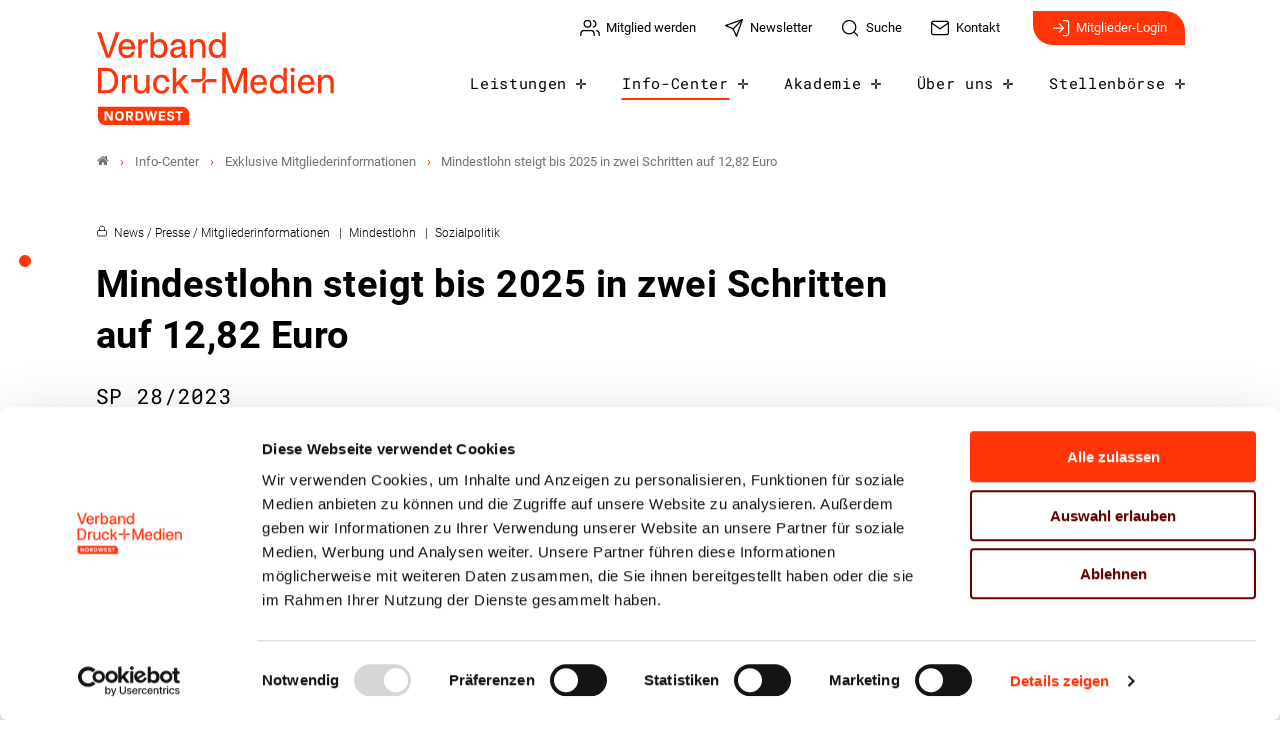

--- FILE ---
content_type: text/html; charset=utf-8
request_url: https://www.vdmnw.de/info-center/exklusive-mitgliederinformationen/detail/mindestlohn-steigt-bis-2025-in-zwei-schritten-auf-1282-euro
body_size: 8661
content:
<!DOCTYPE html>
<html dir="ltr" lang="de-DE">
<head>

<meta charset="utf-8">
<!-- 
	- - - - - - - - - - - - - - - - - - - - - - - - - - - - - - - - - - - - - - - - - - - - - - - - - - - - -
	
	                                                   .:/+//-`        `-:/++/:`
	                                                `+yhhhhhhhhy+-  `:oyhhhhhhhhs:
	                                               .yhhhhhhhhhhhhhs+yhhhhhhhhhhhhh+
	yMMMMMN`  +MMMMMy   dMMMMM` dMMMMMMMMMMMMMd    shhhhhhhhhhhhhhhhhhhhhhhhhhhhhhh-
	 yMMMMN`  +MMMMMy   dMMMMm` dMMMMMMMMMMMMMd    hhhhhhhhhhhhhhhhhhhhhhhhhhhhhhhh/
	 .NMMMMo  dMMMMMM. -MMMMM/  dMMMMd             yhhhhhhhhhhhhhhhhhhhhhhhhhhhhhhh:
	  oMMMMN`-MMMMMMMs yMMMMm   dMMMMs             :hhhhhhhhhhhhhhhhhhhhhhhhhhhhhhs`
	  `mMMMMoyMMMMMMMN-MMMMM/   dMMMMNmmmmm+        /hhhhhhhhhhhhhhhhhhhhhhhhhhhhy.
	   /MMMMNNMMMsMMMMNMMMMd    dMMMMMMMMMM+         :yhhhhhhhhhhhhhhhhhhhhhhhhho`
	    dMMMMMMMN`dMMMMMMMM:    dMMMMh                .ohhhhhhhhhhhhhhhhhhhhhhy:`
	    -MMMMMMMy /MMMMMMMd     dMMMMs                  -shhhhhhhhhhhhhhhhhhy+`
	     yMMMMMM: `NMMMMMM:     dMMMMNddddddddy          `-ohhhhhhhhhhhhhhy+.
	     .NMMMMm   sMMMMMh      dMMMMMMMMMMMMMd            `-oyhhhhhhhhhy/.
	                                                          -oyhhhhhs/`
	                                                            .+yhs:`
	                                                              .:.
	           MMMMMMMMMMMMMMMM :NMMMMo   .mMMMMh` sMMMMMMMMMMMNd      hNMMMMMMMNdo    MMMMMMMMMMMMMs
	           mmmmmMMMMMNmmmmm  /MMMMM: `hMMMMd`  sMMMMMmmmmMMMMMs   MMMMMmdmNMMMMd   mmmmmNMMMMMMMs
	                dMMMMs        +MMMMN.sMMMMd.   sMMMMd    oMMMMM :MMMMM/`  -mMMMMs     -odMMMMNdo.
	                dMMMMo         oMMMMmMMMMm.    sMMMMd    oMMMMM +MMMMM     yMMMMd    yMMMMMMMd/`
	                dMMMMo          sMMMMMMMN.     sMMMMMmmmNMMMMN  +MMMMM     yMMMMd    -dMNmNMMMMd.
	                dMMMMo           yMMMMMN-      sMMMMMMMMMMNmy   +MMMMM     yMMMMd          hMMMMh
	                dMMMMo            MMMMMo       sMMMMm           /MMMMM.    dMMMMh  hhhhs   sMMMMN
	                dMMMMo            MMMMM+       sMMMMd           `mMMMMms+odMMMMM:  MMMMMy+sMMMMMs
	                dMMMMo            MMMMM+       sMMMMd            `yMMMMMMMMMMMm:   /mMMMMMMMMMNs
	                dMMMMo            MMMMM+       sMMMMd              .+ydmmmmho-      /sdmmmmmdy+`
	
	
	
	Auch unter der Haube geht’s bei uns mit Leidenschaft zu.
	© SCHAFFRATH ⋅|⋅ Deine TYPO3-Agentur ⋅|⋅ www.schaffrath.de/digital
	
	✔erfahren  ✔agil  ✔zertifiziert  ✔partnerschaftlich
	
	- - - - - - - - - - - - - - - - - - - - - - - - - - - - - - - - - - - - - - - - - - - - - - - - - - - - -

	This website is powered by TYPO3 - inspiring people to share!
	TYPO3 is a free open source Content Management Framework initially created by Kasper Skaarhoj and licensed under GNU/GPL.
	TYPO3 is copyright 1998-2026 of Kasper Skaarhoj. Extensions are copyright of their respective owners.
	Information and contribution at https://typo3.org/
-->


<link rel="icon" href="/typo3conf/ext/lns_sitepackage/Resources/Public/Images/favicon.ico" type="image/vnd.microsoft.icon">
<title>Mindestlohn steigt bis 2025 in zwei Schritten auf 12,82 Euro - Verband NordWest</title>
<meta name="generator" content="TYPO3 CMS" />
<meta name="description" content="Am 26. Juni 2023 hat die Mindestlohnkommission mit Mehrheit beschlossen, dass der gesetzliche Mindestlohn zum 1. Januar 2024 auf 12,41 Euro und zum 1. Januar 2025 auf 12,82 Euro pro Stunde angehoben werden soll." />
<meta name="viewport" content="width=device-width, initial-scale=1.0001, minimum-scale=1.0001, maximum-scale=2.0001, user-scalable=yes" />
<meta name="robots" content="index, follow" />
<meta property="og:site_name" content="Verband Druck und Medien Nord-West" />
<meta property="og:title" content="Mindestlohn steigt bis 2025 in zwei Schritten auf 12,82 Euro " />
<meta property="og:type" content="article" />
<meta property="og:updated_time" content="2023-07-03T14:44:24+02:00" />
<meta property="og:description" content="Am 26. Juni 2023 hat die Mindestlohnkommission mit Mehrheit beschlossen, dass der gesetzliche Mindestlohn zum 1. Januar 2024 auf 12,41 Euro und zum 1. Januar 2025 auf 12,82 Euro pro Stunde angehoben werden soll." />
<meta property="og:image" content="https://www.vdmnw.de/typo3conf/ext/lns_sitepackage/Resources/Public/Images/socialmedia-placeholder-facebook.jpg" />
<meta name="twitter:title" content="Mindestlohn steigt bis 2025 in zwei Schritten auf 12,82 Euro " />
<meta name="twitter:description" content="Am 26. Juni 2023 hat die Mindestlohnkommission mit Mehrheit beschlossen, dass der gesetzliche Mindestlohn zum 1. Januar 2024 auf 12,41 Euro und zum 1. Januar 2025 auf 12,82 Euro pro Stunde angehoben werden soll." />
<meta name="twitter:card" content="summary" />
<meta name="twitter:image" content="https://www.vdmnw.de/typo3conf/ext/lns_sitepackage/Resources/Public/Images/socialmedia-placeholder-twitter.jpg" />
<meta name="twitter:type" content="article" />
<meta name="format-detection" content="telephone=no" />
<meta name="google-site-verification" content="2Wz6x9qcfVSwbags_KlDveLb1F6Bz2znx4aW25jTAUU" />


<link rel="stylesheet" href="/typo3conf/ext/lns_sitepackage/Resources/Public/Styles/Vendor/icon-fonts/fontawesome/5.15.3/all.css?1767794388" media="all">
<link rel="stylesheet" href="/typo3conf/ext/lns_sitepackage/Resources/Public/Styles/Vendor/icon-fonts/font-icons/font-icons.css?1767794388" media="all">
<link rel="stylesheet" href="/typo3temp/assets/compressed/merged-979abf3e2dac322713ae727660d65ed6-c2c9bd679af3de555f7f276767f2c0fc.css?1767794768" media="all">



<script src="https://consent.cookiebot.com/uc.js?cbid=12d70844-c35d-493d-a7f9-90b41fbb91cf&amp;blockingmode=auto&amp;culture=DE" type="text/javascript" async="async"></script>


<script>
/*<![CDATA[*/
/*cookie-consent*/
var tt = 'ma', tracking = false;
/* Matomo */
var _paq = _paq = window._paq = window._paq || [];function trackingInit() {  if (!tracking) {    _paq.push(['disableCookies']);    _paq.push(['trackPageView']);    _paq.push(['enableLinkTracking']);    _paq.push(['enableHeartBeatTimer']);    (function() {      var u = 'https://matomo.vdmb.de/';      _paq.push(['setTrackerUrl', u + 'piwik.php']);      _paq.push(['setSiteId', '9']);      var d = document.createElement('script');      d.async = true;      d.defer = true;      d.src = u + 'piwik.js';      document.head.appendChild(d);    })();    tracking = true;  }}
window.addEventListener('CookiebotOnLoad', function() {  window.CookieConsent.mutateEventListeners = false;});function setConsent() {  if (typeof Cookiebot != 'undefined'  && Cookiebot.consent.statistics) {trackingInit();  }}window.addEventListener('CookiebotOnAccept', setConsent);setConsent()

/*]]>*/
</script>



<link rel="canonical" href="https://www.vdmnw.de/info-center/exklusive-mitgliederinformationen/detail/mindestlohn-steigt-bis-2025-in-zwei-schritten-auf-1282-euro"/>

</head>
<body class=" subpage is-template- site-nordwest "> 

    

    <a id="top" title="Nach oben"></a><header class="header" data-type="sticky"><div class="flex container"><div class="logo-wrap"><div class="header-logo logo-in-navi"><a class="logolink" title="Zur Startseite" href="/"><img title="VDM NordWest" alt="Logo VDM NordWest" src="/typo3conf/ext/lns_sitepackage/Resources/Public/Images/logo/VDM-Logo-Nordwest-RGB.svg" width="1433" height="555" /></a></div></div><div id="navAccessibility" role="navigation" aria-label="Übersprung-Navigation"><ul><li><a href="#maincontent">Zum Inhalt</a></li><li><a href="#mainmenu">Zum Hauptmenu</a></li><li><a href="#footermenu">Zum Footermenu</a></li></ul></div><button aria-haspopup="menu" aria-label="Mobiles Menu" type="button" title="Mobiles Menu" class="lns-nav-trigger menu-trigger" data-type="toggle" data-dest="body" data-classname="mainmenu-isopen"><span class="bars"></span><span class="bars"></span><span class="bars"></span></button><div class="navi-wrap"><nav class="meta-navi-wrap in-desktopnavi"><ul class="meta-navi"><li class=""><a href="/mitglied-werden-1" title="Zur Seite: Mitglied werden" target="_self"><img src="/fileadmin/user_upload/01_Global/feather-iconset/users.svg" width="24" height="24" alt="" /><span class="hidden-xs hidden-sm hidden-md">Mitglied werden</span></a></li><li class=""><a href="/newsletter" title="Zur Seite: Newsletter" target="_self"><img src="/fileadmin/user_upload/01_Global/feather-iconset/send.svg" width="24" height="24" alt="" /><span class="hidden-xs hidden-sm hidden-md">Newsletter</span></a></li><li class=""><a href="/suche" title="Zur Seite: Suche" target="_self"><img src="/fileadmin/user_upload/01_Global/feather-iconset/search.svg" width="24" height="24" alt="" /><span class="hidden-xs hidden-sm hidden-md">Suche</span></a></li><li class=""><a href="/kontakt" title="Zur Seite: Kontakt" target="_self"><img src="/fileadmin/user_upload/01_Global/feather-iconset/mail.svg" width="24" height="24" alt="" /><span class="hidden-xs hidden-sm hidden-md">Kontakt</span></a></li></ul><div class="header-login hidden-xs"><a class="header-login-link" title="Zur Seite: Login" href="/mitgliederbereich"><img src="/typo3conf/ext/lns_sitepackage/Resources/Public/Images/icons/feathericons/strokewith-1.5/log-in_white.svg" width="20" height="20" alt="" />
                Mitglieder-Login
            </a></div></nav><div class="main-navi-wrap"><div id="lns-nav"><div class="container"><div class="searchfield navi-searchfield searchfield-in-mobilenavi hidden-xl hidden-xxl"><div class="tx_solr"><div class="tx-solr-search-form"><form class="tx-solr-search-form-pi-results" method="get" action="/suche" accept-charset="utf-8" rel="nofollow"><fieldset><legend class="hidden">Suche</legend><label for="input-searchfield"><span class="hidden">Suche</span></label><input type="text" class="tx-solr-q lns-solr-livesearch" placeholder="Suche" autocomplete="off" name="q" id="input-searchfield" /><button class="btn tx-solr-submit" title="Suche"><img src="/typo3conf/ext/lns_sitepackage/Resources/Public/Images/icons/feathericons/strokewith-1.5/search_white.svg" width="20" height="20" alt="" /><span class="hidden">Suche</span></button></fieldset></form></div></div></div><nav class="main-menu" id="mainmenu"><ul class="lvl-0"><li class="sub "><a href="/leistungen" target="_self">Leistungen</a><i class="menu-sub icon-open-submenu" data-type="toggle-trigger"></i><div class="lvl-1"><div class="container"><div class="row"><div class="col-xl-3 navi-title"><div class="nav-sub__category-title">Leistungen</div></div><ul class="col-xl-6 navi-lvl-1"><li class="sub-col "><a href="/leistungen/rechtsberatung" target="_self">Rechtsberatung</a></li><li class="sub-col "><a href="/leistungen/management-controlling-neu" target="_self">Management &amp; Controlling</a></li><li class="sub-col "><a href="/leistungen/umwelt-und-nachhaltigkeit-neu" target="_self">Umwelt &amp; Nachhaltigkeit</a></li><li class="sub-col "><a href="/leistungen/produktion-prozesse-neu" target="_self">Produktion &amp; Prozesse</a></li><li class="sub-col "><a href="/leistungen/ausbildung" target="_self">Ausbildung</a></li><li class="sub-col "><a href="/leistungen/weiterbildung" target="_self">Weiterbildung</a></li></ul></div></div></div></li><li class="sub active"><a href="/info-center" target="_self">Info-Center</a><i class="menu-sub icon-open-submenu" data-type="toggle-trigger"></i><div class="lvl-1"><div class="container"><div class="row"><div class="col-xl-3 navi-title"><div class="nav-sub__category-title">Info-Center</div></div><ul class="col-xl-6 navi-lvl-1"><li class="sub-col "><a href="/info-center/studie-print-und-onlinewerbung-im-co2-vergleich" target="_self">Studie: Print- und Onlinewerbung im CO₂-Vergleich</a></li><li class="sub-col "><a href="/info-center/standard-titel" target="_self">Entwaldungsfreie Druckprodukte</a></li><li class="sub-col "><a href="/info-center/nachrichten" target="_self">Nachrichten</a></li><li class="sub-col "><a href="/info-center/pressemitteilungen" target="_self">Pressemitteilungen</a></li><li class="sub-col active highlighted"><a href="/info-center/exklusive-mitgliederinformationen" target="_self">Exklusive Mitgliederinformationen</a></li><li class="sub-col "><a href="/info-center/veranstaltungen" target="_self">Veranstaltungen</a></li><li class="sub-col "><a href="/info-center/fachkraefte-aus-dem-ausland" target="_self">Fachkräfte aus dem Ausland</a></li><li class="sub-col "><a href="/info-center/bundestagswahl-2025-wir-kaempfen-fuer-die-interessen-der-druck-und-medienwirtschaft" target="_self">Politische Forderungen</a></li><li class="sub-col "><a href="/info-center/umweltbewusstgedruckt" target="_self">Umwelt.Bewusst.Gedruckt</a></li><li class="sub-col "><a href="/info-center/weloveprint" target="_self">WE.LOVE.PRINT</a></li><li class="sub-col "><a href="/info-center/hochdruck-20" target="_self">hochDRUCK 2.0</a></li><li class="sub-col "><a href="/info-center/staerken-von-print" target="_self">Stärken von Print</a></li><li class="sub-col "><a href="/info-center/unser-verbandsmagazin-nutzen" target="_self">Unser Verbandsmagazin NUTZEN</a></li><li class="sub-col "><a href="/info-center/branchenportal" target="_self">Branchenportal</a></li><li class="sub-col "><a href="/info-center/plus-portal-partner" target="_self">Plus-Portal-Partner</a></li><li class="sub-col "><a href="/info-center/newsletter-bestellen" target="_self">Newsletter kostenfrei abonnieren</a></li></ul></div></div></div></li><li class="sub "><a href="/akademie" target="_self">Akademie</a><i class="menu-sub icon-open-submenu" data-type="toggle-trigger"></i><div class="lvl-1"><div class="container"><div class="row"><div class="col-xl-3 navi-title"><div class="nav-sub__category-title">Akademie</div></div><ul class="col-xl-6 navi-lvl-1"><li class="sub-col "><a href="/akademie/leistungen-agb" target="_self">Leistungen &amp; AGB</a></li><li class="sub-col "><a href="/akademie/seminarkalender" target="_self">Seminarkalender</a></li><li class="sub-col "><a href="/akademie/newsletter-akademie-bestellen" target="_self">Akademie-Newsletter kostenfrei abonnieren</a></li></ul></div></div></div></li><li class="sub "><a href="/ueber-uns" target="_self">Über uns</a><i class="menu-sub icon-open-submenu" data-type="toggle-trigger"></i><div class="lvl-1"><div class="container"><div class="row"><div class="col-xl-3 navi-title"><div class="nav-sub__category-title">Über uns</div></div><ul class="col-xl-6 navi-lvl-1"><li class="sub-col "><a href="/ueber-uns/der-verband" target="_self">Der Verband</a></li><li class="sub-col "><a href="/mitgliedschaft" target="_self">Mitglied werden</a></li><li class="sub-col "><a href="/ueber-uns/unsere-mitglieder" target="_self">Unsere Mitglieder</a></li><li class="sub-col "><a href="/ueber-uns/ansprechpartner" target="_self">Ansprechpartner</a></li><li class="sub-col "><a href="/ueber-uns/geschaeftsstellen" target="_self">Geschäftsstellen</a></li></ul></div></div></div></li><li class="sub "><a href="/stellenboerse" target="_self">Stellenbörse</a><i class="menu-sub icon-open-submenu" data-type="toggle-trigger"></i><div class="lvl-1"><div class="container"><div class="row"><div class="col-xl-3 navi-title"><div class="nav-sub__category-title">Stellenbörse</div></div><ul class="col-xl-6 navi-lvl-1"><li class="sub-col "><a href="/stellenboerse/jobboerse" target="_self">Jobbörse</a></li><li class="sub-col "><a href="/info-center/azubi-und-praktikumsboerse" target="_self">Azubi- und Praktikumsbörse</a></li></ul></div></div></div></li></ul></nav><div class="header-login hidden-xl hidden-xxl"><a class="header-login-link" title="Zur Seite: Login" href="/mitgliederbereich"><img src="/typo3conf/ext/lns_sitepackage/Resources/Public/Images/icons/feathericons/strokewith-1.5/log-in_white.svg" width="20" height="20" alt="" />
                Mitglieder-Login
            </a></div></div></div></div><div class="lns-nav-trigger lns-nav-close-overlay"></div></div></div></header><main id="content" class="main template-pagets__rootpage" data-type="load-maincontent"><div class="breadcrumbarea clearfix"><div class="container"><ul itemscope itemtype="http://schema.org/BreadcrumbList"><li class="home"><a href="/" title="Link zur Seite Verband Druck und Medien Nord-West"><i class="icon-home2"></i></a></li><li itemscope itemtype="http://schema.org/ListItem" itemprop="itemListElement"><a href="/info-center" title="Link zur Seite Info-Center" itemscope itemtype="http://schema.org/Thing" itemprop="item" itemid="/info-center"><span itemprop="name">Info-Center</span></a><meta itemprop="position" content="1" /></li><li itemscope itemtype="http://schema.org/ListItem" itemprop="itemListElement"><a href="/info-center/exklusive-mitgliederinformationen" title="Link zur Seite Exklusive Mitgliederinformationen" itemscope itemtype="http://schema.org/Thing" itemprop="item" itemid="/info-center/exklusive-mitgliederinformationen"><span itemprop="name">Exklusive Mitgliederinformationen</span></a><meta itemprop="position" content="2" /></li><li itemscope itemtype="http://schema.org/ListItem" itemprop="itemListElement"><span itemscope itemtype="http://schema.org/Thing" itemprop="item" itemid="/info-center/exklusive-mitgliederinformationen/detail/mindestlohn-steigt-bis-2025-in-zwei-schritten-auf-1282-euro"><span itemprop="name">Mindestlohn steigt bis 2025 in zwei Schritten auf 12,82 Euro </span></span><meta itemprop="position" content="3" /></li></ul></div></div><div id="scollspy-nav-wrapper"></div><div class="maincontent" id="maincontent"><!--TYPO3SEARCH_begin--><section class="lns-container  lns-section-container     frame-space-after-xxl " data-type="scrollspy" data-name="Mitgliederinformation"><div id="c2007" class="  default"><h2 class="hidden">Mitgliederinformation</h2><div class="    default"><div><div class="news"><div class="newsdetail lns-container container"><article class="article"><script type="application/ld+json">{
    "@context": "http://schema.org",
    "@type": "Article",
    "datePublished": "2023-07-03",
    "dateModified": "2023-06-26",
    "headline": "Mindestlohn steigt bis 2025 in zwei Schritten auf 12,82 Euro ",
    "description": "Am 26. Juni 2023 hat die Mindestlohnkommission mit Mehrheit beschlossen, dass der gesetzliche Mindestlohn zum 1. Januar 2024 auf 12,41 Euro und zum 1. Januar 2025 auf 12,82 Euro pro Stunde angehoben werden soll.\r\n",
    "articleBody": "",
    "name": "Mindestlohn steigt bis 2025 in zwei Schritten auf 12,82 Euro ",
    "mainEntityOfPage": "/info-center/exklusive-mitgliederinformationen/detail/mindestlohn-steigt-bis-2025-in-zwei-schritten-auf-1282-euro",
    "author": {
        "@type": "Organization",
        "name": "VDM NordWest"
    },
    "publisher": {
        "@context": "http://schema.org",
        "@type": "Organization",
        "name": "VDM NordWest",
        "url": "https://www.vdmnw.de/info-center/exklusive-mitgliederinformationen/detail",
        "logo": {
            "@type": "ImageObject",
            "url": "https://www.vdmnw.de/typo3conf/ext/lns_sitepackage/Resources/Public/Images/logo/VDM-Logo-Nordwest-RGB_print.png",
            "width": 150,
            "height": 59
        }
    },
    "image": {
        "@type": "ImageObject",
        "url": "https://www.vdmnw.de/typo3conf/ext/lns_sitepackage/Resources/Public/Images/Extensions/news/theme-placeholder.jpg",
        "width": 600,
        "height": 600
    }
}</script><div class="col-12 col-sm-12 col-md-12 col-lg-10 col-xl-9 col-xxl-8 frame-space-after-s"><div class="category-wrap"><span class="premium"><img class="lock-icon" src="/typo3conf/ext/lns_sitepackage/Resources/Public/Images/icons/feathericons/strokewith-1.5/lock.svg" width="12" height="12" alt="" /></span><div>
                                
                                    News / Presse / Mitgliederinformationen
                                
                            </div><div>
                                
                                    Mindestlohn
                                
                            </div><div>
                                
                                    Sozialpolitik
                                
                            </div></div><h1>Mindestlohn steigt bis 2025 in zwei Schritten auf 12,82 Euro </h1><div class="subheader">SP 28/2023</div></div><div class="flex image-layout-big without-image"><div class="text-box"><div class="metainformation-wrap"><div class="date"><time datetime="2023-06-26">
                26. Juni 2023
            </time></div></div><div class="intro-text"><p>Am 26. Juni 2023 hat die Mindestlohnkommission mit Mehrheit beschlossen, dass der gesetzliche Mindestlohn zum 1. Januar 2024 auf 12,41 Euro und zum 1. Januar 2025 auf 12,82 Euro pro Stunde angehoben werden soll.
</p></div><div class="socialmedia-sharing frame-space-before-l"><ul class="sharing-list"><li class="socialmedia-icon"><a href="#" title="print page" class="social-icon si-print" onclick="window.print(); return false;" target="_blank"><img alt="Printer-icon" src="/typo3conf/ext/lns_sitepackage/Resources/Public/Images/icons/feathericons/strokewith-1.5/socialmedia/printer.svg" width="24" height="24" /><span class="hidden">print</span></a></li></ul></div></div></div><div class="row"><div class="col-12 col-sm-12 col-md-12 col-lg-8 col-xl-8 col-xxl-8"><div class="login-part"><div class="inner"><div class="login-icon"><img src="/typo3conf/ext/lns_sitepackage/Resources/Public/Images/icons/feathericons/strokewith-1.5/lock_white.svg" width="24" height="24" alt="" /></div><div id="c2" class="lns-sitepackage frame frame-default frame-type-felogin_login layout-0    default"><div>





    <h3>
        
Benutzeranmeldung


    </h3>
    <p class="felogin welcome_message">
        
Bitte geben Sie Ihren Benutzernamen und Ihr Passwort ein, um sich an der Website anzumelden.


    </p>


        <form spellcheck="false" target="_top" action="/info-center/exklusive-mitgliederinformationen/detail/mindestlohn-steigt-bis-2025-in-zwei-schritten-auf-1282-euro?tx_felogin_login%5Baction%5D=login&amp;tx_felogin_login%5Bcontroller%5D=Login&amp;cHash=165512ca6f304b4c6aa5e5215817ffa2" method="post">
<div>
<input type="hidden" name="__referrer[@extension]" value="Felogin" />
<input type="hidden" name="__referrer[@controller]" value="Login" />
<input type="hidden" name="__referrer[@action]" value="login" />
<input type="hidden" name="__referrer[arguments]" value="YTowOnt9a9a9e5e8e2e71ff1db4ed2fce927e7a4293ad2c0" />
<input type="hidden" name="__referrer[@request]" value="{&quot;@extension&quot;:&quot;Felogin&quot;,&quot;@controller&quot;:&quot;Login&quot;,&quot;@action&quot;:&quot;login&quot;}a296e0e3ecd5ba4ac8186642acaad2827277072a" />
<input type="hidden" name="__trustedProperties" value="{&quot;user&quot;:1,&quot;pass&quot;:1,&quot;submit&quot;:1,&quot;logintype&quot;:1,&quot;pid&quot;:1}39062f2595521980859457576b19e77fd1875ffd" />
</div>

            
    <fieldset>
        <legend>
            Anmelden
        </legend>
        <div>
            <label>
                E-Mail-Adresse
                <input autocomplete="username" type="text" name="user" required="required" />
            </label>
        </div>
        <div>
            <label>
                Passwort:
                <input required="required" autocomplete="current-password" type="password" name="pass" value="" />
            </label>
        </div>

        

        <div>
            <input type="submit" value="Anmelden" name="submit" />
        </div>

        <div class="felogin-hidden">
            <input type="hidden" name="logintype" value="login" />
            <input type="hidden" name="pid" value="6,297,298,296,299,300,301,302,1253@7e27ce4b471413f15007ff6efdf1c14e065d5be5" />
            
            
            
            
        </div>
    </fieldset>

        </form>
    


    <a href="/info-center/exklusive-mitgliederinformationen/detail/mindestlohn-steigt-bis-2025-in-zwei-schritten-auf-1282-euro?tx_felogin_login%5Baction%5D=recovery&amp;tx_felogin_login%5Bcontroller%5D=PasswordRecovery&amp;cHash=b3435da591f2de66ba60b3e509a5207d">
        
Passwort vergessen?


    </a>




</div><div class="clearfix"></div></div></div></div><div class="lns-contact frame-space-before-xl"><div class="lns-contact-list"><p class="title">Ansprechpartner</p><div class="contact-item"><div class="contact-image"><figure><div class="lns-image-ratio lns-image-ratio-1-1"><img title=" Peter Skutta" alt="Portraitbild von  Peter Skutta" src="/fileadmin/_processed_/0/9/csm_Peter_Skutta_eciRGB_98ac90d5f5.jpg" loading="lazy" class=" fit-cover" /></div></figure></div><div class="contact-infos"><div class="name">
             Peter Skutta
        </div><div class="position">Leiter Recht / Rechtsanwalt (Syndikusrechtsanwalt) Fachanwalt für Arbeitsrecht</div><div class="mail icon"><a href="mailto:skutta@vdmnw.de" title="E-Mail senden"><span class="icon-img"><img src="/typo3conf/ext/lns_sitepackage/Resources/Public/Images/icons/feathericons/strokewith-1.5/mail.svg" width="15" height="15" alt="" /></span> skutta@vdmnw.de
            </a></div><div class="phone icon"><a href="tel:0230620262-13"><span class="icon-img"><img src="/typo3conf/ext/lns_sitepackage/Resources/Public/Images/icons/feathericons/strokewith-1.5/phone.svg" width="15" height="15" alt="" /></span> 02306 20262-13
            </a></div><div class="mobilephone icon"><a href="tel:015112582836"><span class="icon-img"><img src="/typo3conf/ext/lns_sitepackage/Resources/Public/Images/icons/feathericons/strokewith-1.5/smartphone.svg" width="15" height="15" alt="" /></span> 0151 12582836
            </a></div></div></div><div class="contact-item"><div class="contact-image"><figure><div class="lns-image-ratio lns-image-ratio-1-1"><img title=" Jan Kröger" alt="Portraitbild von  Jan Kröger" src="/fileadmin/_processed_/4/1/csm_Jan_Kroeger_sRGB_b2e8f3dfcd.jpg" loading="lazy" class=" fit-cover" /></div></figure></div><div class="contact-infos"><div class="name">
             Jan Kröger
        </div><div class="position">Rechtsanwalt (Syndikusrechtsanwalt) Fachanwalt für Arbeitsrecht</div><div class="mail icon"><a href="mailto:kroeger@vdmnw.de" title="E-Mail senden"><span class="icon-img"><img src="/typo3conf/ext/lns_sitepackage/Resources/Public/Images/icons/feathericons/strokewith-1.5/mail.svg" width="15" height="15" alt="" /></span> kroeger@vdmnw.de
            </a></div><div class="phone icon"><a href="tel:040399283-21"><span class="icon-img"><img src="/typo3conf/ext/lns_sitepackage/Resources/Public/Images/icons/feathericons/strokewith-1.5/phone.svg" width="15" height="15" alt="" /></span> 040 399283-21
            </a></div><div class="mobilephone icon"><a href="tel:01702226251"><span class="icon-img"><img src="/typo3conf/ext/lns_sitepackage/Resources/Public/Images/icons/feathericons/strokewith-1.5/smartphone.svg" width="15" height="15" alt="" /></span> 0170 2226251
            </a></div></div></div><div class="contact-item"><div class="contact-image"><figure><div class="lns-image-ratio lns-image-ratio-1-1"><img title=" Daniela Scheuer" alt="Portraitbild von  Daniela Scheuer" src="/fileadmin/_processed_/e/a/csm_Daniela_Scheuer_1600_900_sRGB_a4015037b2.jpg" loading="lazy" class=" fit-cover" /></div></figure></div><div class="contact-infos"><div class="name">
             Daniela Scheuer
        </div><div class="position">Rechtsanwältin (Syndikusrechtsanwältin)<br />
Fachanwältin für Miet- und Wohnungseigentumsrecht</div><div class="mail icon"><a href="mailto:scheuer@vdmnw.de" title="E-Mail senden"><span class="icon-img"><img src="/typo3conf/ext/lns_sitepackage/Resources/Public/Images/icons/feathericons/strokewith-1.5/mail.svg" width="15" height="15" alt="" /></span> scheuer@vdmnw.de
            </a></div><div class="phone icon"><a href="tel:021199900-18"><span class="icon-img"><img src="/typo3conf/ext/lns_sitepackage/Resources/Public/Images/icons/feathericons/strokewith-1.5/phone.svg" width="15" height="15" alt="" /></span> 0211 99900-18
            </a></div><div class="mobilephone icon"><a href="tel:01716867578"><span class="icon-img"><img src="/typo3conf/ext/lns_sitepackage/Resources/Public/Images/icons/feathericons/strokewith-1.5/smartphone.svg" width="15" height="15" alt="" /></span> 0171 6867578
            </a></div></div></div><div class="contact-item"><div class="contact-image"><figure><div class="lns-image-ratio lns-image-ratio-1-1"><img title=" Dominik Große Schönepauck, LL.M." alt="Portraitbild von  Dominik Große Schönepauck, LL.M." src="/fileadmin/_processed_/d/1/csm_Dominik_GrosseSchoenepauck_1600_900_sRGB_b067902631.jpg" loading="lazy" class=" fit-cover" /></div></figure></div><div class="contact-infos"><div class="name">
             Dominik Große Schönepauck, LL.M.
        </div><div class="position">Rechtsanwalt (Syndikusrechtsanwalt)</div><div class="mail icon"><a href="mailto:grosseschoenepauck@vdmnw.de" title="E-Mail senden"><span class="icon-img"><img src="/typo3conf/ext/lns_sitepackage/Resources/Public/Images/icons/feathericons/strokewith-1.5/mail.svg" width="15" height="15" alt="" /></span> grosseschoenepauck@vdmnw.de
            </a></div><div class="phone icon"><a href="tel:0230620262-23"><span class="icon-img"><img src="/typo3conf/ext/lns_sitepackage/Resources/Public/Images/icons/feathericons/strokewith-1.5/phone.svg" width="15" height="15" alt="" /></span> 02306 20262-23
            </a></div><div class="mobilephone icon"><a href="tel:01632026223"><span class="icon-img"><img src="/typo3conf/ext/lns_sitepackage/Resources/Public/Images/icons/feathericons/strokewith-1.5/smartphone.svg" width="15" height="15" alt="" /></span> 0163 2026223
            </a></div></div></div><div class="contact-item"><div class="contact-image"><figure><div class="lns-image-ratio lns-image-ratio-1-1"><img title=" Kerstin Rosenkranz" alt="Portraitbild von  Kerstin Rosenkranz" src="/fileadmin/_processed_/8/5/csm_Kerstin_Rosenkranz_sRGB_Kopie_87cbae4961.jpg" loading="lazy" class=" fit-cover" /></div></figure></div><div class="contact-infos"><div class="name">
             Kerstin Rosenkranz
        </div><div class="position">Bereichsleiterin Kommunikation</div><div class="mail icon"><a href="mailto:rosenkranz@vdmnw.de" title="E-Mail senden"><span class="icon-img"><img src="/typo3conf/ext/lns_sitepackage/Resources/Public/Images/icons/feathericons/strokewith-1.5/mail.svg" width="15" height="15" alt="" /></span> rosenkranz@vdmnw.de
            </a></div><div class="phone icon"><a href="tel:021199900-31"><span class="icon-img"><img src="/typo3conf/ext/lns_sitepackage/Resources/Public/Images/icons/feathericons/strokewith-1.5/phone.svg" width="15" height="15" alt="" /></span> 0211 99900-31
            </a></div><div class="mobilephone icon"><a href="tel:01632026213"><span class="icon-img"><img src="/typo3conf/ext/lns_sitepackage/Resources/Public/Images/icons/feathericons/strokewith-1.5/smartphone.svg" width="15" height="15" alt="" /></span> 0163 2026213
            </a></div></div></div></div></div></div><div class="col-12 col-sm-12 col-md-12 col-lg-4 col-xl-4 col-xxl-4 teasercolumn"></div></div><div class="row"><div class="col-12 col-sm-12 col-md-12 col-lg-12 col-xl-12 col-xxl-12"><div class="go-back frame-space-before-m hidden-print"><a href="javascript:history.back();" title="Zur Übersicht" class="btn btn-border backlink">
        Zur Übersicht
    </a></div></div></div></article></div></div></div><div class="clearfix"></div></div></div></section><!--TYPO3SEARCH_end--></div></main><footer class="footer" id="footermenu"><div class="row"><div class="col-12 col-sm-12 col-md-12 col-lg-5 col-xl-4 col-xxl-4 arch-element-right"><div class="layout-fond-primary"><h2>Kontakt</h2><div id="c1209" class="lns-sitepackage frame frame-default frame-type-textmedia layout-0    default"><div><div class="lns-sitepackage ce-textmedia ce-textpic ce-right ce-intext"><div class="ce-bodytext"><p><strong>Geschäftsstelle&nbsp;Lünen</strong><br> An der Wethmarheide 34&nbsp;|&nbsp;44536 Lünen<br> Tel.: <a href="tel:02306202620">02306 20262 - 0</a></p><p><strong>Geschäftsstelle&nbsp;Düsseldorf</strong><br> Volmerswerther Str. 79&nbsp;|&nbsp;40221 Düsseldorf<br> Tel.: <a href="tel:0211999000">0211 99900 - 0</a></p><p><strong>Geschäftsstelle Hamburg</strong><br> Ferdinandstr.&nbsp;6&nbsp;|&nbsp;20095 Hamburg<br> Tel.: <a href="tel:0403992830">040 399283 - 0</a></p></div></div></div><div class="clearfix"></div></div><div class="frame-space-before-xl"><div class="sticky socialmedia-channel-list"><div class="socialmedia-icon"><a target="_blank" href="https://de-de.facebook.com/vdmnrw/" title="facebook" class="social-icon si-facebook"><img alt="facebook-icon" src="/typo3conf/ext/lns_sitepackage/Resources/Public/Images/icons/feathericons/strokewith-1.5/socialmedia/facebook_white.svg" width="24" height="24" /></a></div><div class="socialmedia-icon"><a target="_blank" href="https://www.linkedin.com/company/vdm-nord-west" title="linkedin" class="social-icon si-linkedin"><img alt="linkedin-icon" src="/typo3conf/ext/lns_sitepackage/Resources/Public/Images/icons/feathericons/strokewith-1.5/socialmedia/linkedin_white.svg" width="24" height="24" /></a></div><div class="socialmedia-icon"><a target="_blank" href="https://www.instagram.com/vdmnw/" title="intagram" class="social-icon si-instagram"><img alt="instagram-icon" src="/typo3conf/ext/lns_sitepackage/Resources/Public/Images/icons/feathericons/strokewith-1.5/socialmedia/instagram_white.svg" width="24" height="24" /></a></div></div></div></div></div><div class="col-12 col-sm-12 col-md-12 col-lg-7 col-xl-8 col-xxl-8 navi-section"><nav class="footer-navi"><ul><li class=""><a href="/leistungen" target="_self"><span class="title">Leistungen</span></a><ul><li class=""><a href="/leistungen/rechtsberatung" target="_self">
                                    Rechtsberatung
                                </a></li><li class=""><a href="/leistungen/management-controlling-neu" target="_self">
                                    Management &amp; Controlling
                                </a></li><li class=""><a href="/leistungen/umwelt-und-nachhaltigkeit-neu" target="_self">
                                    Umwelt &amp; Nachhaltigkeit
                                </a></li><li class=""><a href="/leistungen/produktion-prozesse-neu" target="_self">
                                    Produktion &amp; Prozesse
                                </a></li><li class=""><a href="/leistungen/ausbildung" target="_self">
                                    Ausbildung
                                </a></li><li class=""><a href="/leistungen/weiterbildung" target="_self">
                                    Weiterbildung
                                </a></li></ul></li><li class="active"><a href="/info-center" target="_self"><span class="title">Info-Center</span></a><ul><li class=""><a href="/info-center/studie-print-und-onlinewerbung-im-co2-vergleich" target="_self">
                                    Studie: Print- und Onlinewerbung im CO₂-Vergleich
                                </a></li><li class=""><a href="/info-center/standard-titel" target="_self">
                                    Entwaldungsfreie Druckprodukte
                                </a></li><li class=""><a href="/info-center/nachrichten" target="_self">
                                    Nachrichten
                                </a></li><li class=""><a href="/info-center/pressemitteilungen" target="_self">
                                    Pressemitteilungen
                                </a></li><li class="active"><a href="/info-center/exklusive-mitgliederinformationen" target="_self">
                                    Exklusive Mitgliederinformationen
                                </a></li><li class=""><a href="/info-center/veranstaltungen" target="_self">
                                    Veranstaltungen
                                </a></li><li class=""><a href="/info-center/fachkraefte-aus-dem-ausland" target="_self">
                                    Fachkräfte aus dem Ausland
                                </a></li><li class=""><a href="/info-center/bundestagswahl-2025-wir-kaempfen-fuer-die-interessen-der-druck-und-medienwirtschaft" target="_self">
                                    Politische Forderungen
                                </a></li><li class=""><a href="/info-center/umweltbewusstgedruckt" target="_self">
                                    Umwelt.Bewusst.Gedruckt
                                </a></li><li class=""><a href="/info-center/weloveprint" target="_self">
                                    WE.LOVE.PRINT
                                </a></li><li class=""><a href="/info-center/hochdruck-20" target="_self">
                                    hochDRUCK 2.0
                                </a></li><li class=""><a href="/info-center/staerken-von-print" target="_self">
                                    Stärken von Print
                                </a></li><li class=""><a href="/info-center/unser-verbandsmagazin-nutzen" target="_self">
                                    Unser Verbandsmagazin NUTZEN
                                </a></li><li class=""><a href="/info-center/branchenportal" target="_self">
                                    Branchenportal
                                </a></li><li class=""><a href="/info-center/plus-portal-partner" target="_self">
                                    Plus-Portal-Partner
                                </a></li><li class=""><a href="/info-center/newsletter-bestellen" target="_self">
                                    Newsletter kostenfrei abonnieren
                                </a></li></ul></li><li class=""><a href="/akademie" target="_self"><span class="title">Akademie</span></a><ul><li class=""><a href="/akademie/leistungen-agb" target="_self">
                                    Leistungen &amp; AGB
                                </a></li><li class=""><a href="/akademie/seminarkalender" target="_self">
                                    Seminarkalender
                                </a></li><li class=""><a href="/akademie/newsletter-akademie-bestellen" target="_self">
                                    Akademie-Newsletter kostenfrei abonnieren
                                </a></li></ul></li><li class=""><a href="/ueber-uns" target="_self"><span class="title">Über uns</span></a><ul><li class=""><a href="/ueber-uns/der-verband" target="_self">
                                    Der Verband
                                </a></li><li class=""><a href="/mitgliedschaft" target="_self">
                                    Mitglied werden
                                </a></li><li class=""><a href="/ueber-uns/unsere-mitglieder" target="_self">
                                    Unsere Mitglieder
                                </a></li><li class=""><a href="/ueber-uns/ansprechpartner" target="_self">
                                    Ansprechpartner
                                </a></li><li class=""><a href="/ueber-uns/geschaeftsstellen" target="_self">
                                    Geschäftsstellen
                                </a></li></ul></li><li class=""><a href="/stellenboerse" target="_self"><span class="title">Stellenbörse</span></a><ul><li class=""><a href="/stellenboerse/jobboerse" target="_self">
                                    Jobbörse
                                </a></li><li class=""><a href="/info-center/azubi-und-praktikumsboerse" target="_self">
                                    Azubi- und Praktikumsbörse
                                </a></li></ul></li></ul></nav><nav class="footer-metanavi"><ul><li class=""><a href="/kontakt" target="_self"><span class="title">Kontakt</span></a></li><li class=""><a href="/impressum" target="_self"><span class="title">Impressum</span></a></li><li class=""><a href="/agb" target="_self"><span class="title">AGB</span></a></li><li class=""><a href="/datenschutz" target="_self"><span class="title">Datenschutz</span></a></li><li class=""><a href="/sitemap" target="_self"><span class="title">Sitemap</span></a></li></ul></nav></div></div><script type="application/ld+json">
		{
			"@context" : "https://schema.org",
			"@type" : "Organization",
			"name" : "VDM NordWest",
            "url" : "https://www.vdmnw.de/info-center/exklusive-mitgliederinformationen/detail",
            "logo": "https://www.vdmnw.de/typo3conf/ext/lns_sitepackage/Resources/Public/Images/logo/VDM-Logo-Nordwest-RGB.svg",
			"sameAs" : [
				"https://de-de.facebook.com/vdmnrw/",
				"",
				"https://www.instagram.com/vdmnw/",
				"",
				"",
				"https://www.linkedin.com/company/vdm-nord-west"
			],
			"address": {
				"@type": "PostalAddress",
				"streetAddress": "An der Wethmarheide 34",
				"addressRegion": "Lünen",
				"postalCode": "44536",
				"addressCountry": "DE"
			}
		}
	</script></footer><a href="#top" title="Hochscrollen" class="scroll" data-type="scrolltotop"><div class="lns-scrolltotop"><i class="icon-line-arrow-up"></i></div></a><div class="breakpoint-info"><span class="hidden-sm hidden-md hidden-lg hidden-xl hidden-xxl">xs</span><span class="hidden-xs hidden-md hidden-lg hidden-xl hidden-xxl">sm</span><span class="hidden-xs hidden-sm hidden-lg hidden-xl hidden-xxl">md</span><span class="hidden-xs hidden-sm hidden-md hidden-xl hidden-xxl">lg</span><span class="hidden-xs hidden-sm hidden-md hidden-lg hidden-xxl">xl</span><span class="hidden-xs hidden-sm hidden-md hidden-lg hidden-xl">xxl</span></div>
<script src="/typo3temp/assets/compressed/merged-a95597a8e687205d948460f8d1f46860-6e93fc3b3ae50da5daa58ef72ae0cd4d.js?1767794768"></script>

<script src="/typo3temp/assets/compressed/merged-29f2b39640f15855215dd2ec996d1f46-e4118384081b80e79ff0a758938bc8ec.js?1767794768"></script>
<script src="/typo3temp/assets/compressed/Form.min-e2df5980d558469544bdbf1ff50704fb.js?1767794768" defer="defer"></script>


<script data-cookieconsent="ignore" src="/typo3conf/ext/lns_cookiebot/Resources/Public/JavaScript/youtube.js"></script><script data-cookieconsent="ignore" src="/typo3conf/ext/lns_cookiebot/Resources/Public/JavaScript/vimeo.js"></script><script data-cookieconsent="ignore" src="/typo3conf/ext/lns_cookiebot/Resources/Public/JavaScript/audio.js"></script><script data-cookieconsent="ignore" src="/typo3conf/ext/lns_cookiebot/Resources/Public/JavaScript/iframe.js"></script><script data-cookieconsent="ignore" src="/typo3conf/ext/lns_cookiebot/Resources/Public/JavaScript/twitter.js"></script><script data-cookieconsent="ignore" src="/typo3conf/ext/lns_gadgets/Resources/Public/JavaScript/Vendor/intersectionObserver.js"></script><script data-cookieconsent="ignore" src="/typo3conf/ext/lns_gadgets/Resources/Public/JavaScript/scroll.js"></script><script data-cookieconsent="ignore" src="/typo3conf/ext/lns_gadgets/Resources/Public/JavaScript/click.js"></script><script data-cookieconsent="ignore" src="/typo3conf/ext/lns_gadgets/Resources/Public/JavaScript/showmore.js"></script><script data-cookieconsent="ignore" src="/typo3conf/ext/lns_gadgets/Resources/Public/JavaScript/pages.js"></script><script data-cookieconsent="ignore" src="/typo3conf/ext/lns_gadgets/Resources/Public/JavaScript/counter.js"></script><script data-cookieconsent="ignore" src="/typo3conf/ext/lns_gadgets/Resources/Public/JavaScript/sharing.js"></script><script data-cookieconsent="ignore" src="/typo3conf/ext/lns_gadgets/Resources/Public/JavaScript/lightbox.js"></script>

</body>
</html>

--- FILE ---
content_type: image/svg+xml
request_url: https://www.vdmnw.de/typo3conf/ext/lns_sitepackage/Resources/Public/Images/icons/feathericons/strokewith-1.5/mail.svg
body_size: 44
content:
<?xml version="1.0" encoding="utf-8"?>
<!-- Generator: Adobe Illustrator 27.2.0, SVG Export Plug-In . SVG Version: 6.00 Build 0)  -->
<svg version="1.1" id="Ebene_1" xmlns="http://www.w3.org/2000/svg" xmlns:xlink="http://www.w3.org/1999/xlink" x="0px" y="0px"
	 viewBox="0 0 24 24" style="enable-background:new 0 0 24 24;" xml:space="preserve">
<style type="text/css">
	.st0{fill:none;stroke:#000000;stroke-width:1.5;stroke-linecap:round;stroke-linejoin:round;}
</style>
<path class="st0" d="M4,4h16c1.1,0,2,0.9,2,2v12c0,1.1-0.9,2-2,2H4c-1.1,0-2-0.9-2-2V6C2,4.9,2.9,4,4,4z"/>
<polyline class="st0" points="22,6 12,13 2,6 "/>
</svg>


--- FILE ---
content_type: image/svg+xml
request_url: https://www.vdmnw.de/typo3conf/ext/lns_sitepackage/Resources/Public/Images/icons/feathericons/strokewith-1.5/socialmedia/instagram_white.svg
body_size: 118
content:
<?xml version="1.0" encoding="utf-8"?>
<!-- Generator: Adobe Illustrator 27.2.0, SVG Export Plug-In . SVG Version: 6.00 Build 0)  -->
<svg version="1.1" id="Ebene_1" xmlns="http://www.w3.org/2000/svg" xmlns:xlink="http://www.w3.org/1999/xlink" x="0px" y="0px"
	 viewBox="0 0 24 24" style="enable-background:new 0 0 24 24;" xml:space="preserve">
<style type="text/css">
	.st0{fill:none;stroke:#FFFFFF;stroke-width:1.5;stroke-linecap:round;stroke-linejoin:round;}
</style>
<path class="st0" d="M7,2h10c2.8,0,5,2.2,5,5v10c0,2.8-2.2,5-5,5H7c-2.8,0-5-2.2-5-5V7C2,4.2,4.2,2,7,2z"/>
<path class="st0" d="M16,11.4c0.3,2.2-1.2,4.2-3.4,4.5c-2.2,0.3-4.2-1.2-4.5-3.4C7.8,10.4,9.3,8.3,11.5,8c0.4-0.1,0.8-0.1,1.2,0
	C14.4,8.3,15.7,9.6,16,11.4z"/>
<line class="st0" x1="17.5" y1="6.5" x2="17.5" y2="6.5"/>
</svg>


--- FILE ---
content_type: image/svg+xml
request_url: https://www.vdmnw.de/typo3conf/ext/lns_sitepackage/Resources/Public/Images/icons/feathericons/strokewith-1.5/phone.svg
body_size: 149
content:
<?xml version="1.0" encoding="utf-8"?>
<!-- Generator: Adobe Illustrator 27.2.0, SVG Export Plug-In . SVG Version: 6.00 Build 0)  -->
<svg version="1.1" id="Ebene_1" xmlns="http://www.w3.org/2000/svg" xmlns:xlink="http://www.w3.org/1999/xlink" x="0px" y="0px"
	 viewBox="0 0 24 24" style="enable-background:new 0 0 24 24;" xml:space="preserve">
<style type="text/css">
	.st0{fill:none;stroke:#000000;stroke-width:1.5;stroke-linecap:round;stroke-linejoin:round;}
</style>
<path class="st0" d="M22,16.9v3c0,1.1-0.9,2-2,2c-0.1,0-0.1,0-0.2,0c-3.1-0.3-6-1.4-8.6-3.1c-2.4-1.5-4.5-3.6-6-6
	c-1.7-2.6-2.7-5.6-3.1-8.7C2,3.1,2.8,2.1,3.9,2C4,2,4.1,2,4.1,2h3c1,0,1.9,0.7,2,1.7c0.1,1,0.4,1.9,0.7,2.8c0.3,0.7,0.1,1.6-0.4,2.1
	L8.1,9.9c1.4,2.5,3.5,4.6,6,6l1.3-1.3c0.6-0.5,1.4-0.7,2.1-0.4c0.9,0.3,1.8,0.6,2.8,0.7C21.3,15,22,15.9,22,16.9z"/>
</svg>


--- FILE ---
content_type: image/svg+xml
request_url: https://www.vdmnw.de/typo3conf/ext/lns_sitepackage/Resources/Public/Images/icons/feathericons/strokewith-1.5/log-in_white.svg
body_size: 69
content:
<?xml version="1.0" encoding="utf-8"?>
<!-- Generator: Adobe Illustrator 27.2.0, SVG Export Plug-In . SVG Version: 6.00 Build 0)  -->
<svg version="1.1" id="Ebene_1" xmlns="http://www.w3.org/2000/svg" xmlns:xlink="http://www.w3.org/1999/xlink" x="0px" y="0px"
	 viewBox="0 0 24 24" style="enable-background:new 0 0 24 24;" xml:space="preserve">
<style type="text/css">
	.st0{fill:none;stroke:#FFFFFF;stroke-width:1.5;stroke-linecap:round;stroke-linejoin:round;}
</style>
<path class="st0" d="M15,3h4c1.1,0,2,0.9,2,2v14c0,1.1-0.9,2-2,2h-4"/>
<polyline class="st0" points="10,17 15,12 10,7 "/>
<line class="st0" x1="15" y1="12" x2="3" y2="12"/>
</svg>
